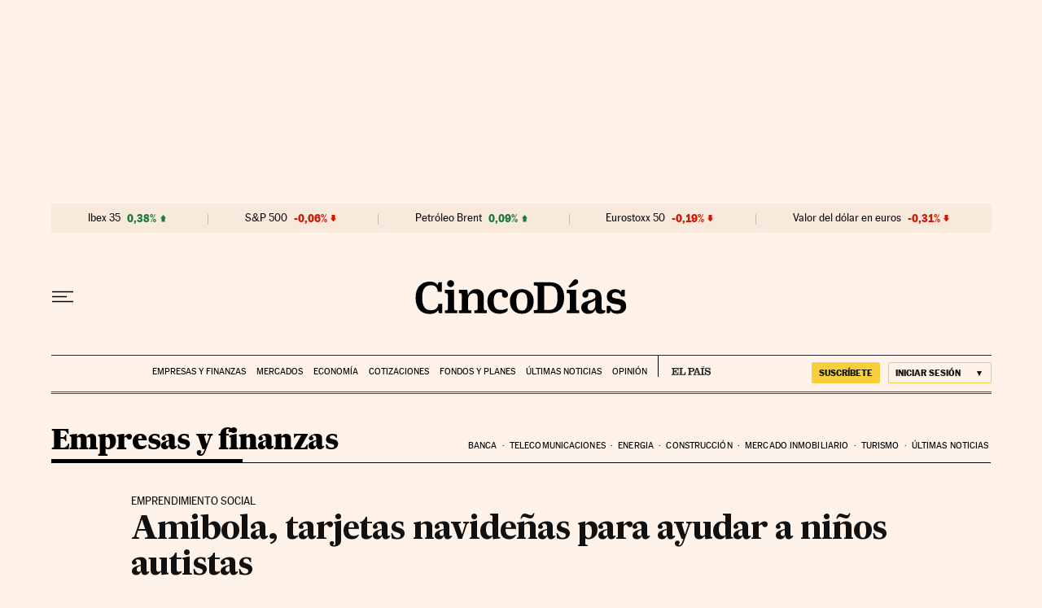

--- FILE ---
content_type: application/javascript; charset=utf-8
request_url: https://fundingchoicesmessages.google.com/f/AGSKWxXr6XlJcHn_AkijK_mqxrhKOwjeMuUhWrExY98cO7v9rYHekktpBuA-gSmrEw4z8WINDxtTKpcv7y5YVSxz24TgtQz5iTU-9d7zTKlqy_R3z9fl4BI8cjKljWKKDfh9xieyNPjr4WwL_jpT7imPrYPmYVArGBECYp0U3VmGV0kQl_pOTndCi97gVXrM/_/css/adz./j/ads.js/coldseal_ad./120_600_/games_ad_
body_size: -1292
content:
window['07910db8-36a9-48f4-bf0c-a2421a52485e'] = true;

--- FILE ---
content_type: application/javascript; charset=utf-8
request_url: https://fundingchoicesmessages.google.com/f/AGSKWxVrHHW5zDv7yglr3VhNjT1PuRHRBc5ZnxDHmuXYKGLNyFPMTHThZKUgEswaYFZ6OxNoOuIg9_xzCSDq26ymJ_GihIKWFgl2bpgF3PdOTepkXWNZ1SRWfp_D_lnMGAB0lBma7hI=?fccs=W251bGwsbnVsbCxudWxsLG51bGwsbnVsbCxudWxsLFsxNzY4NzkyMzk5LDk0NzAwMDAwMF0sbnVsbCxudWxsLG51bGwsW251bGwsWzcsNl0sbnVsbCxudWxsLG51bGwsbnVsbCxudWxsLG51bGwsbnVsbCxudWxsLG51bGwsM10sImh0dHBzOi8vY2luY29kaWFzLmVscGFpcy5jb20vY2luY29kaWFzLzIwMTYvMTIvMjEvZW1wcmVzYXMvMTQ4MjMxNzk3OV82OTcwMTkuaHRtbCIsbnVsbCxbWzgsIk05bGt6VWFaRHNnIl0sWzksImVuLVVTIl0sWzE2LCJbMSwxLDFdIl0sWzE5LCIyIl0sWzE3LCJbMF0iXSxbMjQsIiJdLFsyOSwiZmFsc2UiXV1d
body_size: 99
content:
if (typeof __googlefc.fcKernelManager.run === 'function') {"use strict";this.default_ContributorServingResponseClientJs=this.default_ContributorServingResponseClientJs||{};(function(_){var window=this;
try{
var np=function(a){this.A=_.t(a)};_.u(np,_.J);var op=function(a){this.A=_.t(a)};_.u(op,_.J);op.prototype.getWhitelistStatus=function(){return _.F(this,2)};var pp=function(a){this.A=_.t(a)};_.u(pp,_.J);var qp=_.Zc(pp),rp=function(a,b,c){this.B=a;this.j=_.A(b,np,1);this.l=_.A(b,_.Nk,3);this.F=_.A(b,op,4);a=this.B.location.hostname;this.D=_.Dg(this.j,2)&&_.O(this.j,2)!==""?_.O(this.j,2):a;a=new _.Og(_.Ok(this.l));this.C=new _.bh(_.q.document,this.D,a);this.console=null;this.o=new _.jp(this.B,c,a)};
rp.prototype.run=function(){if(_.O(this.j,3)){var a=this.C,b=_.O(this.j,3),c=_.dh(a),d=new _.Ug;b=_.fg(d,1,b);c=_.C(c,1,b);_.hh(a,c)}else _.eh(this.C,"FCNEC");_.lp(this.o,_.A(this.l,_.Ae,1),this.l.getDefaultConsentRevocationText(),this.l.getDefaultConsentRevocationCloseText(),this.l.getDefaultConsentRevocationAttestationText(),this.D);_.mp(this.o,_.F(this.F,1),this.F.getWhitelistStatus());var e;a=(e=this.B.googlefc)==null?void 0:e.__executeManualDeployment;a!==void 0&&typeof a==="function"&&_.Qo(this.o.G,
"manualDeploymentApi")};var sp=function(){};sp.prototype.run=function(a,b,c){var d;return _.v(function(e){d=qp(b);(new rp(a,d,c)).run();return e.return({})})};_.Rk(7,new sp);
}catch(e){_._DumpException(e)}
}).call(this,this.default_ContributorServingResponseClientJs);
// Google Inc.

//# sourceURL=/_/mss/boq-content-ads-contributor/_/js/k=boq-content-ads-contributor.ContributorServingResponseClientJs.en_US.M9lkzUaZDsg.es5.O/d=1/exm=ad_blocking_detection_executable,kernel_loader,loader_js_executable/ed=1/rs=AJlcJMzanTQvnnVdXXtZinnKRQ21NfsPog/m=cookie_refresh_executable
__googlefc.fcKernelManager.run('\x5b\x5b\x5b7,\x22\x5b\x5bnull,\\\x22elpais.com\\\x22,\\\x22AKsRol88A8arZkfEDa6M1q4ln3cD6TVjtniilH8YPJKu8BaaLuf-zDyYu_2Jw_V5W_mWB1P41JVUwb3JNROyuriLnY4X2eSD0KG5FcmJB-WDjePqQn6zgvz30PZ-q-I7q1NcdKFiMr4mU-Odwnk6X2pJqnZZePowrw\\\\u003d\\\\u003d\\\x22\x5d,null,\x5b\x5bnull,null,null,\\\x22https:\/\/fundingchoicesmessages.google.com\/f\/AGSKWxU4tnIPszzSV7-rtLnCEgHeaZU9VCe-avuquOKNAQm8UZBAniUfwAVi0Iycj1B_cqlEPLelwVPfF4-L7so11PnpvtUjPpdl6rl7lR7Lyl4krsP_waUOyY8ti_lMB7g3VxIEDU8\\\\u003d\\\x22\x5d,null,null,\x5bnull,null,null,\\\x22https:\/\/fundingchoicesmessages.google.com\/el\/AGSKWxVODFgBmaSiKNNFxoLFHuUMDhlsBY4MjEwTv3X8KLDdoD5JvDQtH0fekrBApQU9mbFe99-jfUgKa2rHi_RSZ_uiV8ruEqifgcHXrhOqwiilVhyeRRjZVDPkI64qLcH-XsTuWyI\\\\u003d\\\x22\x5d,null,\x5bnull,\x5b7,6\x5d,null,null,null,null,null,null,null,null,null,3\x5d\x5d,\x5b2,1\x5d\x5d\x22\x5d\x5d,\x5bnull,null,null,\x22https:\/\/fundingchoicesmessages.google.com\/f\/AGSKWxXesua6_XWALt3NTBDoTLwMV7289vacddc6YbynwG1aOQ2bwvuDXsHuE7Kw4EBhjIBciFA3e1g0eOtVNIIs_YAKj8yxlrMHDhWtrVMc0XqnDyi-_afiwnYN33BhEPSKZyesFvo\\u003d\x22\x5d\x5d');}